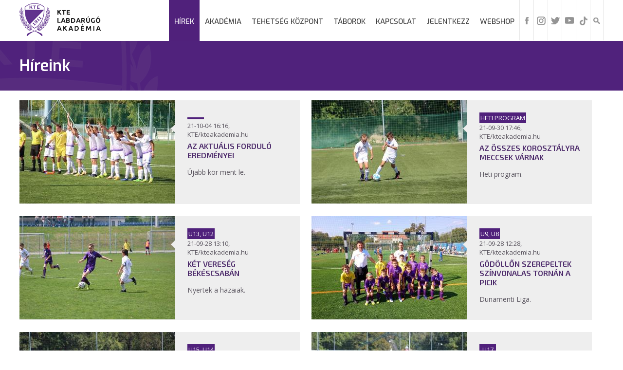

--- FILE ---
content_type: text/html; charset=utf-8
request_url: https://kteakademia.hu/hirek/hireink?p=100
body_size: 7006
content:
<!DOCTYPE html>
<html lang="hu"> 
<head>
		<title>Híreink - Kecskeméti Labdarúgó Akadémia</title>
		<meta charset="UTF-8">
		<meta name="robots" content="index, follow, all" />
		<meta name="description" content="" />
		<meta name="keywords" content=""/>
		<meta name="revisit-after" content="1 days" />
		<meta property="og:site_name" content="Híreink - Kecskeméti Labdarúgó Akadémia" />
		<meta property="og:title" content="Híreink - Kecskeméti Labdarúgó Akadémia" />
		<meta property="og:url" content="https://kteakademia.hu:443/hirek/hireink?p=100" />
		<meta property="og:image" content="" />
		<meta property="og:description" content="" />
		<meta name="apple-mobile-web-app-capable" content="yes" />
		<meta name="apple-touch-fullscreen" content="yes" />
		<meta name="viewport" content="user-scalable=yes, width=device-width, initial-scale=1.0" />
		<link rel="shortcut icon" href="/images/favicon.png?v=3" />
		<link rel="stylesheet" href="/css/main.css?v=1998" type="text/css" />
		<link rel="stylesheet" href="/css/gallery.css" type="text/css" />
		<link rel="stylesheet" href="/css/news.css" type="text/css" />
		<link rel="stylesheet" href="/css/pager.css?v=3" type="text/css" />
		<link rel="stylesheet" href="/css/lightbox.css" type="text/css" />
		<link rel="stylesheet" href="/css/responsive.css?v=5" type="text/css" />
		<link rel="stylesheet" href="/css/lightslider.css" type="text/css" />
		<script src="https://ajax.googleapis.com/ajax/libs/jquery/2.0.0/jquery.min.js"></script>
		<script src="/js/jquery.touchSwipe.min.js"></script>
		<script src="/js/lightbox.js"></script>
		<script src="/js/init.js?v=6"></script>
		<script type="text/javascript" src="https://cdn.jsdelivr.net/npm/cookie-bar/cookiebar-latest.min.js?tracking=1&thirdparty=1&hideDetailsBtn=1"></script>
		<link href='https://fonts.googleapis.com/css?family=Open+Sans' rel='stylesheet' type='text/css'>
		<link href='https://fonts.googleapis.com/css?family=Oswald' rel='stylesheet' type='text/css'>
		<link href="https://fonts.googleapis.com/css?family=Exo:300,400,400i,500,500i,600,600i" rel="stylesheet">
		<link href="https://fonts.googleapis.com/css?family=Exo+2:300,300i,400,400i,500,500i,600,600i" rel="stylesheet">
		<script src="/js/lightslider.js?v=3"></script>
		<script src="/js/doubletapgo.js"></script>
		
		<link rel="stylesheet" href="/js/slidertabs/styles/jquery.sliderTabs.min.css?v=1">
		<script src="/js/slidertabs/jquery.sliderTabs.min.js"></script>
		</head>
		
		<script>
			$( function()
			{
				$( '#topmenu li:has(ul)' ).doubleTapToGo();
			});
		</script>		
		<script>
                $(document).ready(function() {			
		    frameRightMargin = $('.container').css('margin-right');			
                    $('#lightslider').lightSlider({
                        adaptiveHeight: false,
                        item: 1,
                        auto: 1,
                        pause: 10000,
                        slideMargin: 0,
                        controls: 1,
                        pager: 1,
                        loop: false,

			onSliderLoad: function (el) {
				  $('#slider .lSSlideOuter .lSPager.lSpg').css('right', frameRightMargin);
			      }		      
                    });
                });
		
                $(document).ready(function() {			
			var slider = $("div#mySliderTabs").sliderTabs({
			  autoplay: false,
			  mousewheel: false,
			  position: "top",
			  tabSlideSpeed: 1000,
			});
                });
		
		
        </script>
	<!-- Global site tag (gtag.js) - Google Analytics -->
	
	<script async src="https://www.googletagmanager.com/gtag/js?id=UA-125020235-1"></script>	
	<script>	
	  window.dataLayer = window.dataLayer || [];	
	  function gtag(){dataLayer.push(arguments);}	
	  gtag('js', new Date());	
	  gtag('config', 'UA-125020235-1');	
	</script>
 
    </head>

    <body>
<div id="fb-root"></div>
<script>(function(d, s, id) {
  var js, fjs = d.getElementsByTagName(s)[0];
  if (d.getElementById(id)) return;
  js = d.createElement(s); js.id = id;
  js.src = 'https://connect.facebook.net/hu_HU/sdk.js#xfbml=1&version=v3.1';
  fjs.parentNode.insertBefore(js, fjs);
}(document, 'script', 'facebook-jssdk'));</script>
        <header>
            <div class="bottom">
                <div class="container">
                    
		    <div class="logo">
			<a href="/"><img src="/images/logo.png?v=14" alt="Híreink" title="Híreink" /></a>
		    </div>
		    
		    <div class="mobile-menu">
                        <a href="#" onclick="menu_show()"><img src="/images/mobile.png" id="mobile-icon" alt="" /></a>
                    </div>
		    

		    
		    <ul id="icons">
			<li><a href="https://www.facebook.com/kecskemetite " title="Facebook"><img src="/images/fb.png" alt="Facebook" title="Facebook"/></a></li>
			<li><a href="https://www.instagram.com/kecskemetite" title="Instagram"><img src="/images/instagram.png" alt="Instagram" title="Instagram"/></a></li>
			<li><a href=" https://twitter.com/KecskemetiTE" title="twitter"><img src="/images/twitter.png" alt="Twitter" title="Twitter"/></a></li>
			<li><a href="https://www.youtube.com/channel/UCMWoRDdlhnvutuN2YkyuXeg" title="YouTube"><img src="/images/youtube.png" alt="YouTube" title="YouTube"/></a></li>
			<li><a href="https://www.tiktok.com/@kecskemetite" title="TikTok"><img src="/images/tik-tok.png" style="max-width:18px" alt="TikTok" title="TikTok"/></a></li>

			<li class="search"><a href="#" onclick="search_show()"><img src="/images/search.png" id="search-icon" alt="Keresés" title="Keresés"></a>
		    </ul>
		    		        		    

                    <ul id="topmenu">
			<li class="active"><a href="#">Hírek</a><ul class="dropdown-menu"><li ><a href="/hirek/hireink" >Híreink</a></li><li ><a href="https://www.facebook.com/kecskemetite/photos" >Galériák</a></li><li ><a href="/hirek/videok" >Videók</a></li></ul></li><li ><a href="#">Akadémia</a><ul class="dropdown-menu"><li ><a href="/akademia/bemutatkozas" >Bemutatkozás</a></li><li ><a href="/akademia/szervezeti-felepites" >Szervezeti felépítés</a></li><li ><a href="/akademia/szakmai-stab" >Szakmai stáb</a></li><li ><a href="/akademia/csapatok" >Csapatok</a></li><li ><a href="#">Szakmai anyagok</a><ul class="dropdown-menu"><li ><a href="/akademia/szakmai-anyagok/etikai-kodex" >Etikai kódex</a></li><li ><a href="/akademia/szakmai-anyagok/hazi-feladatok" >Házi feladatok</a></li><li ><a href="/akademia/szakmai-anyagok/dietetika" >Dietetika</a></li><li ><a href="/akademia/szakmai-anyagok/serueles-kodex" >Sérülés kódex</a></li></ul></li><li ><a href="/akademia/kozossegi-programok" >Közösségi programok</a></li><li ><a href="/akademia/infrastruktura" >Infrastruktúra</a></li><li ><a href="/akademia/tao" >TAO</a></li><li ><a href="/akademia/adatvedelmi-tajekoztato" >Adatvédelmi tájékoztató</a></li><li ><a href="/akademia/palyazati-felhivasok" >Pályázati felhívások</a></li><li ><a href="/akademia/egyeb-dokumentumok" >Egyéb dokumentumok</a></li></ul></li><li ><a href="/tehetseg-kozpont" >Tehetség Központ</a></li><li ><a href="/taborok" >Táborok</a></li><li ><a href="/kapcsolat" >Kapcsolat</a></li><li ><a href="/jelentkezz" >Jelentkezz</a></li><li ><a href="https://zeusbudapest.hu/kategoriak/fan-shop/kte " >Webshop</a></li>			
			
				<div class="search-box" id="sbox" >
					<form method="get" action="/search">
					<input type="text" name="search" placeholder="Keresés...">
					</form>
				</div>
			</li>
                    </ul>
                </div>
            </div>
        </header>
		<div class="inside-section">
	 <div class="container">
		<h1>Híreink</h1>
	 </div>
</div>

<section class="white-bg">
	 <div class="container">
				<div class="page box-content box-content-in">		
				      <div class="box">
          <div class="box-intro right">
              <a href="/hirek/hireink/az-aktualis-fordulo-eredmenyei" title="Az aktuális forduló eredményei %" alt="Az aktuális forduló eredményei ">
                  <div class="date"><div class="sticker"></div><br>21-10-04 16:16, KTE/kteakademia.hu</div>
                  <div class="title">Az aktuális forduló eredményei </div>
                  <div class="description">&Uacute;jabb k&ouml;r ment le.&nbsp;</div>
              </a>
          </div>
          <div class="box-image left">
              <a href="/hirek/hireink/az-aktualis-fordulo-eredmenyei" title="%name%" alt="%name%">
                  <div class="arrow"><img src="/images/arrow2.png" alt="Az aktuális forduló eredményei " title="Az aktuális forduló eredményei "></div> <img src="https://kteakademia.hu/_imgcache/gallery/articles/42694/42694-1017~320~212.jpg" /> </a>
              </a>
          </div>
      </div>      <div class="box">
          <div class="box-intro right">
              <a href="/hirek/hireink/az-osszes-korosztalyra-meccsek-varnak" title="Az összes korosztályra meccsek várnak %" alt="Az összes korosztályra meccsek várnak ">
                  <div class="date"><div class="sticker">Heti program</div><br>21-09-30 17:46, KTE/kteakademia.hu</div>
                  <div class="title">Az összes korosztályra meccsek várnak </div>
                  <div class="description">Heti program.</div>
              </a>
          </div>
          <div class="box-image left">
              <a href="/hirek/hireink/az-osszes-korosztalyra-meccsek-varnak" title="%name%" alt="%name%">
                  <div class="arrow"><img src="/images/arrow2.png" alt="Az összes korosztályra meccsek várnak " title="Az összes korosztályra meccsek várnak "></div> <img src="https://kteakademia.hu/_imgcache/gallery/articles/42693/42693-8939~320~212.jpg" /> </a>
              </a>
          </div>
      </div>      <div class="box">
          <div class="box-intro right">
              <a href="/hirek/hireink/ket-vereseg-bekescsaban" title="Két vereség Békéscsabán %" alt="Két vereség Békéscsabán ">
                  <div class="date"><div class="sticker">U13, U12</div><br>21-09-28 13:10, KTE/kteakademia.hu</div>
                  <div class="title">Két vereség Békéscsabán </div>
                  <div class="description">Nyertek a hazaiak.</div>
              </a>
          </div>
          <div class="box-image left">
              <a href="/hirek/hireink/ket-vereseg-bekescsaban" title="%name%" alt="%name%">
                  <div class="arrow"><img src="/images/arrow2.png" alt="Két vereség Békéscsabán " title="Két vereség Békéscsabán "></div> <img src="https://kteakademia.hu/_imgcache/gallery/articles/42692/42692-7474~320~212.jpg" /> </a>
              </a>
          </div>
      </div>      <div class="box">
          <div class="box-intro right">
              <a href="/hirek/hireink/godollon-szerepeltek-szinvonalas-tornan-a-picik" title="Gödöllőn szerepeltek színvonalas tornán a picik %" alt="Gödöllőn szerepeltek színvonalas tornán a picik ">
                  <div class="date"><div class="sticker">U9, U8</div><br>21-09-28 12:28, KTE/kteakademia.hu</div>
                  <div class="title">Gödöllőn szerepeltek színvonalas tornán a picik </div>
                  <div class="description">Dunamenti Liga.</div>
              </a>
          </div>
          <div class="box-image left">
              <a href="/hirek/hireink/godollon-szerepeltek-szinvonalas-tornan-a-picik" title="%name%" alt="%name%">
                  <div class="arrow"><img src="/images/arrow2.png" alt="Gödöllőn szerepeltek színvonalas tornán a picik " title="Gödöllőn szerepeltek színvonalas tornán a picik "></div> <img src="https://kteakademia.hu/_imgcache/gallery/articles/42691/42691-2652~320~212.jpg" /> </a>
              </a>
          </div>
      </div>      <div class="box">
          <div class="box-intro right">
              <a href="/hirek/hireink/a-haladas-es-a-bekescsaba-volt-az-ellenfel" title="A Haladás és a Békéscsaba volt az ellenfél%" alt="A Haladás és a Békéscsaba volt az ellenfél">
                  <div class="date"><div class="sticker">U15, U14</div><br>21-09-27 13:29, KTE/kteakademia.hu</div>
                  <div class="title">A Haladás és a Békéscsaba volt az ellenfél</div>
                  <div class="description">Egy siker, egy veres&eacute;g.&nbsp;</div>
              </a>
          </div>
          <div class="box-image left">
              <a href="/hirek/hireink/a-haladas-es-a-bekescsaba-volt-az-ellenfel" title="%name%" alt="%name%">
                  <div class="arrow"><img src="/images/arrow2.png" alt="A Haladás és a Békéscsaba volt az ellenfél" title="A Haladás és a Békéscsaba volt az ellenfél"></div> <img src="https://kteakademia.hu/_imgcache/gallery/articles/42690/42690-7356~320~212.jpg" /> </a>
              </a>
          </div>
      </div>      <div class="box">
          <div class="box-intro right">
              <a href="/hirek/hireink/elvitte-a-pontokat-a-kaposvar" title="Elvitte a pontokat a Kaposvár%" alt="Elvitte a pontokat a Kaposvár">
                  <div class="date"><div class="sticker">U17</div><br>21-09-27 13:21, KTE/kteakademia.hu</div>
                  <div class="title">Elvitte a pontokat a Kaposvár</div>
                  <div class="description">Kikapott az U17.&nbsp;</div>
              </a>
          </div>
          <div class="box-image left">
              <a href="/hirek/hireink/elvitte-a-pontokat-a-kaposvar" title="%name%" alt="%name%">
                  <div class="arrow"><img src="/images/arrow2.png" alt="Elvitte a pontokat a Kaposvár" title="Elvitte a pontokat a Kaposvár"></div> <img src="https://kteakademia.hu/_imgcache/gallery/articles/42689/42689-1291~320~212.jpg" /> </a>
              </a>
          </div>
      </div>      <div class="box">
          <div class="box-intro right">
              <a href="/hirek/hireink/pecsen-nyert-az-u19-bekescsaban-az-u14" title="Pécsen nyert az U19, Békéscsabán az U14%" alt="Pécsen nyert az U19, Békéscsabán az U14">
                  <div class="date"><div class="sticker">Eredmények</div><br>21-09-26 11:48, KTE/kteakademia.hu</div>
                  <div class="title">Pécsen nyert az U19, Békéscsabán az U14</div>
                  <div class="description">Bajnokik.&nbsp;</div>
              </a>
          </div>
          <div class="box-image left">
              <a href="/hirek/hireink/pecsen-nyert-az-u19-bekescsaban-az-u14" title="%name%" alt="%name%">
                  <div class="arrow"><img src="/images/arrow2.png" alt="Pécsen nyert az U19, Békéscsabán az U14" title="Pécsen nyert az U19, Békéscsabán az U14"></div> <img src="https://kteakademia.hu/_imgcache/gallery/articles/42688/42688-8152~320~212.jpg" /> </a>
              </a>
          </div>
      </div>      <div class="box">
          <div class="box-intro right">
              <a href="/hirek/hireink/a-hajraban-vesztett-el-ket-pontot-az-u16" title="A hajrában vesztett el két pontot az U16 %" alt="A hajrában vesztett el két pontot az U16 ">
                  <div class="date"><div class="sticker">U16</div><br>21-09-26 11:42, KTE/kteakademia.hu</div>
                  <div class="title">A hajrában vesztett el két pontot az U16 </div>
                  <div class="description">Sok&aacute;ig emberh&aacute;tr&aacute;nyban voltak.</div>
              </a>
          </div>
          <div class="box-image left">
              <a href="/hirek/hireink/a-hajraban-vesztett-el-ket-pontot-az-u16" title="%name%" alt="%name%">
                  <div class="arrow"><img src="/images/arrow2.png" alt="A hajrában vesztett el két pontot az U16 " title="A hajrában vesztett el két pontot az U16 "></div> <img src="https://kteakademia.hu/_imgcache/gallery/articles/42687/42687-7544~320~212.jpg" /> </a>
              </a>
          </div>
      </div>      <div class="box">
          <div class="box-intro right">
              <a href="/hirek/hireink/pecsen-is-nyert-az-u19" title="Pécsen is nyert az U19%" alt="Pécsen is nyert az U19">
                  <div class="date"><div class="sticker">U19</div><br>21-09-25 08:32, Nyitray András (fotó: Kurdi József/PMFC)</div>
                  <div class="title">Pécsen is nyert az U19</div>
                  <div class="description">&Eacute;rt&eacute;kes siker.&nbsp;</div>
              </a>
          </div>
          <div class="box-image left">
              <a href="/hirek/hireink/pecsen-is-nyert-az-u19" title="%name%" alt="%name%">
                  <div class="arrow"><img src="/images/arrow2.png" alt="Pécsen is nyert az U19" title="Pécsen is nyert az U19"></div> <img src="https://kteakademia.hu/_imgcache/gallery/articles/42686/42686-8894~320~212.jpg" /> </a>
              </a>
          </div>
      </div>      <div class="box">
          <div class="box-intro right">
              <a href="/hirek/hireink/elindul-a-dunamenti-liga-is" title="Elindul a Dunamenti Liga is %" alt="Elindul a Dunamenti Liga is ">
                  <div class="date"><div class="sticker">Heti program</div><br>21-09-23 10:29, KTE/kteakademia.hu</div>
                  <div class="title">Elindul a Dunamenti Liga is </div>
                  <div class="description">Heti program.</div>
              </a>
          </div>
          <div class="box-image left">
              <a href="/hirek/hireink/elindul-a-dunamenti-liga-is" title="%name%" alt="%name%">
                  <div class="arrow"><img src="/images/arrow2.png" alt="Elindul a Dunamenti Liga is " title="Elindul a Dunamenti Liga is "></div> <img src="https://kteakademia.hu/_imgcache/gallery/articles/42685/42685-4608~320~212.jpg" /> </a>
              </a>
          </div>
      </div>
				<ul class="pager"><li class="home"><a href="?p=1">&lt;&lt;</a></li><li class="back"><a href="?p=99">&lt;</a></li><li><a href="?p=1" title="1/220" alt="1/220">1</a></li><li><a href="?p=2" title="2/220" alt="2/220">2</a></li><li><a href="?p=3" title="3/220" alt="3/220">3</a></li><li><a href="?p=4" title="4/220" alt="4/220">4</a></li><li><a href="?p=5" title="5/220" alt="5/220">5</a></li><li><a href="?p=6" title="6/220" alt="6/220">6</a></li><li><a href="?p=7" title="7/220" alt="7/220">7</a></li><li><a href="?p=8" title="8/220" alt="8/220">8</a></li><li><a href="?p=9" title="9/220" alt="9/220">9</a></li><li><a href="?p=10" title="10/220" alt="10/220">10</a></li><li><a href="?p=11" title="11/220" alt="11/220">11</a></li><li><a href="?p=12" title="12/220" alt="12/220">12</a></li><li><a href="?p=13" title="13/220" alt="13/220">13</a></li><li><a href="?p=14" title="14/220" alt="14/220">14</a></li><li><a href="?p=15" title="15/220" alt="15/220">15</a></li><li><a href="?p=16" title="16/220" alt="16/220">16</a></li><li><a href="?p=17" title="17/220" alt="17/220">17</a></li><li><a href="?p=18" title="18/220" alt="18/220">18</a></li><li><a href="?p=19" title="19/220" alt="19/220">19</a></li><li><a href="?p=20" title="20/220" alt="20/220">20</a></li><li><a href="?p=21" title="21/220" alt="21/220">21</a></li><li><a href="?p=22" title="22/220" alt="22/220">22</a></li><li><a href="?p=23" title="23/220" alt="23/220">23</a></li><li><a href="?p=24" title="24/220" alt="24/220">24</a></li><li><a href="?p=25" title="25/220" alt="25/220">25</a></li><li><a href="?p=26" title="26/220" alt="26/220">26</a></li><li><a href="?p=27" title="27/220" alt="27/220">27</a></li><li><a href="?p=28" title="28/220" alt="28/220">28</a></li><li><a href="?p=29" title="29/220" alt="29/220">29</a></li><li><a href="?p=30" title="30/220" alt="30/220">30</a></li><li><a href="?p=31" title="31/220" alt="31/220">31</a></li><li><a href="?p=32" title="32/220" alt="32/220">32</a></li><li><a href="?p=33" title="33/220" alt="33/220">33</a></li><li><a href="?p=34" title="34/220" alt="34/220">34</a></li><li><a href="?p=35" title="35/220" alt="35/220">35</a></li><li><a href="?p=36" title="36/220" alt="36/220">36</a></li><li><a href="?p=37" title="37/220" alt="37/220">37</a></li><li><a href="?p=38" title="38/220" alt="38/220">38</a></li><li><a href="?p=39" title="39/220" alt="39/220">39</a></li><li><a href="?p=40" title="40/220" alt="40/220">40</a></li><li><a href="?p=41" title="41/220" alt="41/220">41</a></li><li><a href="?p=42" title="42/220" alt="42/220">42</a></li><li><a href="?p=43" title="43/220" alt="43/220">43</a></li><li><a href="?p=44" title="44/220" alt="44/220">44</a></li><li><a href="?p=45" title="45/220" alt="45/220">45</a></li><li><a href="?p=46" title="46/220" alt="46/220">46</a></li><li><a href="?p=47" title="47/220" alt="47/220">47</a></li><li><a href="?p=48" title="48/220" alt="48/220">48</a></li><li><a href="?p=49" title="49/220" alt="49/220">49</a></li><li><a href="?p=50" title="50/220" alt="50/220">50</a></li><li><a href="?p=51" title="51/220" alt="51/220">51</a></li><li><a href="?p=52" title="52/220" alt="52/220">52</a></li><li><a href="?p=53" title="53/220" alt="53/220">53</a></li><li><a href="?p=54" title="54/220" alt="54/220">54</a></li><li><a href="?p=55" title="55/220" alt="55/220">55</a></li><li><a href="?p=56" title="56/220" alt="56/220">56</a></li><li><a href="?p=57" title="57/220" alt="57/220">57</a></li><li><a href="?p=58" title="58/220" alt="58/220">58</a></li><li><a href="?p=59" title="59/220" alt="59/220">59</a></li><li><a href="?p=60" title="60/220" alt="60/220">60</a></li><li><a href="?p=61" title="61/220" alt="61/220">61</a></li><li><a href="?p=62" title="62/220" alt="62/220">62</a></li><li><a href="?p=63" title="63/220" alt="63/220">63</a></li><li><a href="?p=64" title="64/220" alt="64/220">64</a></li><li><a href="?p=65" title="65/220" alt="65/220">65</a></li><li><a href="?p=66" title="66/220" alt="66/220">66</a></li><li><a href="?p=67" title="67/220" alt="67/220">67</a></li><li><a href="?p=68" title="68/220" alt="68/220">68</a></li><li><a href="?p=69" title="69/220" alt="69/220">69</a></li><li><a href="?p=70" title="70/220" alt="70/220">70</a></li><li><a href="?p=71" title="71/220" alt="71/220">71</a></li><li><a href="?p=72" title="72/220" alt="72/220">72</a></li><li><a href="?p=73" title="73/220" alt="73/220">73</a></li><li><a href="?p=74" title="74/220" alt="74/220">74</a></li><li><a href="?p=75" title="75/220" alt="75/220">75</a></li><li><a href="?p=76" title="76/220" alt="76/220">76</a></li><li><a href="?p=77" title="77/220" alt="77/220">77</a></li><li><a href="?p=78" title="78/220" alt="78/220">78</a></li><li><a href="?p=79" title="79/220" alt="79/220">79</a></li><li><a href="?p=80" title="80/220" alt="80/220">80</a></li><li><a href="?p=81" title="81/220" alt="81/220">81</a></li><li><a href="?p=82" title="82/220" alt="82/220">82</a></li><li><a href="?p=83" title="83/220" alt="83/220">83</a></li><li><a href="?p=84" title="84/220" alt="84/220">84</a></li><li><a href="?p=85" title="85/220" alt="85/220">85</a></li><li><a href="?p=86" title="86/220" alt="86/220">86</a></li><li><a href="?p=87" title="87/220" alt="87/220">87</a></li><li><a href="?p=88" title="88/220" alt="88/220">88</a></li><li><a href="?p=89" title="89/220" alt="89/220">89</a></li><li><a href="?p=90" title="90/220" alt="90/220">90</a></li><li><a href="?p=91" title="91/220" alt="91/220">91</a></li><li><a href="?p=92" title="92/220" alt="92/220">92</a></li><li><a href="?p=93" title="93/220" alt="93/220">93</a></li><li><a href="?p=94" title="94/220" alt="94/220">94</a></li><li><a href="?p=95" title="95/220" alt="95/220">95</a></li><li><a href="?p=96" title="96/220" alt="96/220">96</a></li><li><a href="?p=97" title="97/220" alt="97/220">97</a></li><li><a href="?p=98" title="98/220" alt="98/220">98</a></li><li><a href="?p=99" title="99/220" alt="99/220">99</a></li><li class="active"> 100 </li><li><a href="?p=101" title="101/220" alt="101/220">101</a></li><li><a href="?p=102" title="102/220" alt="102/220">102</a></li><li><a href="?p=103" title="103/220" alt="103/220">103</a></li><li><a href="?p=104" title="104/220" alt="104/220">104</a></li><li><a href="?p=105" title="105/220" alt="105/220">105</a></li><li><a href="?p=106" title="106/220" alt="106/220">106</a></li><li><a href="?p=107" title="107/220" alt="107/220">107</a></li><li><a href="?p=108" title="108/220" alt="108/220">108</a></li><li><a href="?p=109" title="109/220" alt="109/220">109</a></li><li><a href="?p=110" title="110/220" alt="110/220">110</a></li><li><a href="?p=111" title="111/220" alt="111/220">111</a></li><li><a href="?p=112" title="112/220" alt="112/220">112</a></li><li><a href="?p=113" title="113/220" alt="113/220">113</a></li><li><a href="?p=114" title="114/220" alt="114/220">114</a></li><li><a href="?p=115" title="115/220" alt="115/220">115</a></li><li><a href="?p=116" title="116/220" alt="116/220">116</a></li><li><a href="?p=117" title="117/220" alt="117/220">117</a></li><li><a href="?p=118" title="118/220" alt="118/220">118</a></li><li><a href="?p=119" title="119/220" alt="119/220">119</a></li><li><a href="?p=120" title="120/220" alt="120/220">120</a></li><li><a href="?p=121" title="121/220" alt="121/220">121</a></li><li><a href="?p=122" title="122/220" alt="122/220">122</a></li><li><a href="?p=123" title="123/220" alt="123/220">123</a></li><li><a href="?p=124" title="124/220" alt="124/220">124</a></li><li><a href="?p=125" title="125/220" alt="125/220">125</a></li><li><a href="?p=126" title="126/220" alt="126/220">126</a></li><li><a href="?p=127" title="127/220" alt="127/220">127</a></li><li><a href="?p=128" title="128/220" alt="128/220">128</a></li><li><a href="?p=129" title="129/220" alt="129/220">129</a></li><li><a href="?p=130" title="130/220" alt="130/220">130</a></li><li><a href="?p=131" title="131/220" alt="131/220">131</a></li><li><a href="?p=132" title="132/220" alt="132/220">132</a></li><li><a href="?p=133" title="133/220" alt="133/220">133</a></li><li><a href="?p=134" title="134/220" alt="134/220">134</a></li><li><a href="?p=135" title="135/220" alt="135/220">135</a></li><li><a href="?p=136" title="136/220" alt="136/220">136</a></li><li><a href="?p=137" title="137/220" alt="137/220">137</a></li><li><a href="?p=138" title="138/220" alt="138/220">138</a></li><li><a href="?p=139" title="139/220" alt="139/220">139</a></li><li><a href="?p=140" title="140/220" alt="140/220">140</a></li><li><a href="?p=141" title="141/220" alt="141/220">141</a></li><li><a href="?p=142" title="142/220" alt="142/220">142</a></li><li><a href="?p=143" title="143/220" alt="143/220">143</a></li><li><a href="?p=144" title="144/220" alt="144/220">144</a></li><li><a href="?p=145" title="145/220" alt="145/220">145</a></li><li><a href="?p=146" title="146/220" alt="146/220">146</a></li><li><a href="?p=147" title="147/220" alt="147/220">147</a></li><li><a href="?p=148" title="148/220" alt="148/220">148</a></li><li><a href="?p=149" title="149/220" alt="149/220">149</a></li><li><a href="?p=150" title="150/220" alt="150/220">150</a></li><li><a href="?p=151" title="151/220" alt="151/220">151</a></li><li><a href="?p=152" title="152/220" alt="152/220">152</a></li><li><a href="?p=153" title="153/220" alt="153/220">153</a></li><li><a href="?p=154" title="154/220" alt="154/220">154</a></li><li><a href="?p=155" title="155/220" alt="155/220">155</a></li><li><a href="?p=156" title="156/220" alt="156/220">156</a></li><li><a href="?p=157" title="157/220" alt="157/220">157</a></li><li><a href="?p=158" title="158/220" alt="158/220">158</a></li><li><a href="?p=159" title="159/220" alt="159/220">159</a></li><li><a href="?p=160" title="160/220" alt="160/220">160</a></li><li><a href="?p=161" title="161/220" alt="161/220">161</a></li><li><a href="?p=162" title="162/220" alt="162/220">162</a></li><li><a href="?p=163" title="163/220" alt="163/220">163</a></li><li><a href="?p=164" title="164/220" alt="164/220">164</a></li><li><a href="?p=165" title="165/220" alt="165/220">165</a></li><li><a href="?p=166" title="166/220" alt="166/220">166</a></li><li><a href="?p=167" title="167/220" alt="167/220">167</a></li><li><a href="?p=168" title="168/220" alt="168/220">168</a></li><li><a href="?p=169" title="169/220" alt="169/220">169</a></li><li><a href="?p=170" title="170/220" alt="170/220">170</a></li><li><a href="?p=171" title="171/220" alt="171/220">171</a></li><li><a href="?p=172" title="172/220" alt="172/220">172</a></li><li><a href="?p=173" title="173/220" alt="173/220">173</a></li><li><a href="?p=174" title="174/220" alt="174/220">174</a></li><li><a href="?p=175" title="175/220" alt="175/220">175</a></li><li><a href="?p=176" title="176/220" alt="176/220">176</a></li><li><a href="?p=177" title="177/220" alt="177/220">177</a></li><li><a href="?p=178" title="178/220" alt="178/220">178</a></li><li><a href="?p=179" title="179/220" alt="179/220">179</a></li><li><a href="?p=180" title="180/220" alt="180/220">180</a></li><li><a href="?p=181" title="181/220" alt="181/220">181</a></li><li><a href="?p=182" title="182/220" alt="182/220">182</a></li><li><a href="?p=183" title="183/220" alt="183/220">183</a></li><li><a href="?p=184" title="184/220" alt="184/220">184</a></li><li><a href="?p=185" title="185/220" alt="185/220">185</a></li><li><a href="?p=186" title="186/220" alt="186/220">186</a></li><li><a href="?p=187" title="187/220" alt="187/220">187</a></li><li><a href="?p=188" title="188/220" alt="188/220">188</a></li><li><a href="?p=189" title="189/220" alt="189/220">189</a></li><li><a href="?p=190" title="190/220" alt="190/220">190</a></li><li><a href="?p=191" title="191/220" alt="191/220">191</a></li><li><a href="?p=192" title="192/220" alt="192/220">192</a></li><li><a href="?p=193" title="193/220" alt="193/220">193</a></li><li><a href="?p=194" title="194/220" alt="194/220">194</a></li><li><a href="?p=195" title="195/220" alt="195/220">195</a></li><li><a href="?p=196" title="196/220" alt="196/220">196</a></li><li><a href="?p=197" title="197/220" alt="197/220">197</a></li><li><a href="?p=198" title="198/220" alt="198/220">198</a></li><li><a href="?p=199" title="199/220" alt="199/220">199</a></li><li><a href="?p=200" title="200/220" alt="200/220">200</a></li><li><a href="?p=201" title="201/220" alt="201/220">201</a></li><li><a href="?p=202" title="202/220" alt="202/220">202</a></li><li><a href="?p=203" title="203/220" alt="203/220">203</a></li><li><a href="?p=204" title="204/220" alt="204/220">204</a></li><li><a href="?p=205" title="205/220" alt="205/220">205</a></li><li><a href="?p=206" title="206/220" alt="206/220">206</a></li><li><a href="?p=207" title="207/220" alt="207/220">207</a></li><li><a href="?p=208" title="208/220" alt="208/220">208</a></li><li><a href="?p=209" title="209/220" alt="209/220">209</a></li><li><a href="?p=210" title="210/220" alt="210/220">210</a></li><li><a href="?p=211" title="211/220" alt="211/220">211</a></li><li><a href="?p=212" title="212/220" alt="212/220">212</a></li><li><a href="?p=213" title="213/220" alt="213/220">213</a></li><li><a href="?p=214" title="214/220" alt="214/220">214</a></li><li><a href="?p=215" title="215/220" alt="215/220">215</a></li><li><a href="?p=216" title="216/220" alt="216/220">216</a></li><li><a href="?p=217" title="217/220" alt="217/220">217</a></li><li><a href="?p=218" title="218/220" alt="218/220">218</a></li><li><a href="?p=219" title="219/220" alt="219/220">219</a></li><li><a href="?p=220" title="220/220" alt="220/220">220</a></li><li class="next"><a href="?p=101">&gt;</a></li><li class="end"><a href="?p=220">&gt;&gt;</a></li></ul>
				</div>
	 </div>
</section>
        
	<div id="partners-block">
		<div class="container">
			<ul class="partners-slider" id="partners">
				    <li><a href="http://kecskemetitv.hu/" title="KTV" target="_blank"><img src="/gallery/menu/1386-6633.png" alt="" title="KTV"></a></li><li><a href="http://keol.hu/" title="KEOL" target="_blank"><img src="/gallery/menu/1409-8362.png" alt="" title="KEOL"></a></li><li><a href="hep" title="HÉP" target="_blank"><img src="/gallery/menu/1406-5476.png" alt="" title="HÉP"></a></li><li><a href="http://gongradio.hu" title="Gong" target="_blank"><img src="/gallery/menu/1384-2420.png" alt="" title="Gong"></a></li><li><a href="http://hiros.hu" title="hiros.hu" target="_blank"><img src="/gallery/menu/1407-2548.png" alt="" title="hiros.hu"></a></li><li><a href="http://polizo.hu" title="Polizo" target="_blank"><img src="/gallery/menu/1382-9789.png" alt="" title="Polizo"></a></li><li><a href="http://baon.hu" title="Baon.hu" target="_blank"><img src="/gallery/menu/1408-4165.png" alt="" title="Baon.hu"></a></li><li><a href="kecskemet-varos" title="Kecskemét város" target="_blank"><img src="/gallery/menu/1385-5501.png" alt="" title="Kecskemét város"></a></li>	
			</ul>
		</div>
	</div>		
        <footer class="footer-bg">
		
		<div class="left-side">		
		    <div class="menu-block">
			<div class="btitle">HÍREK</div>
			<ul>
			    <li ><a href="/hirek/hireink" >Híreink</a></li><li ><a href="https://www.facebook.com/kecskemetite/photos" >Galériák</a></li><li ><a href="/hirek/videok" >Videók</a></li>			</ul>
		    </div>

		    <div class="menu-block">
			<div class="btitle">AKADÉMIA</div>
			<ul>
			    <li ><a href="/akademia/bemutatkozas" >Bemutatkozás</a></li><li ><a href="/akademia/szervezeti-felepites" >Szervezeti felépítés</a></li><li ><a href="/akademia/szakmai-stab" >Szakmai stáb</a></li><li ><a href="/akademia/csapatok" >Csapatok</a></li><li ><a href="/akademia/szakmai-anyagok" >Szakmai anyagok</a><ul class="dropdown-menu"></ul></li><li ><a href="/akademia/kozossegi-programok" >Közösségi programok</a></li><li ><a href="/akademia/infrastruktura" >Infrastruktúra</a></li><li ><a href="/akademia/tao" >TAO</a></li><li ><a href="/akademia/adatvedelmi-tajekoztato" >Adatvédelmi tájékoztató</a></li><li ><a href="/akademia/palyazati-felhivasok" >Pályázati felhívások</a></li><li ><a href="/akademia/egyeb-dokumentumok" >Egyéb dokumentumok</a></li>			</ul>
		    </div>
		    <div class="menu-block">
			<div class="btitle">SZURKOLÓI ZÓNA</div>
			<ul>
			    			</ul>
		    </div>
		</div>
		
		<div class="right-side">		

			<div class="social-full">				
				<a href="https://www.facebook.com/kecskemetite "><img src="/images/fb-full.png?v=3" alt="facebook" title="facebook"/></a>
				<a href=" https://twitter.com/KecskemetiTE"><img src="/images/twitter-full.png?v=5" alt="twitter" title="twitter"/></a>
				<a href="https://www.youtube.com/channel/UCMWoRDdlhnvutuN2YkyuXeg"><img src="/images/yt-full.png?v=3" alt="youtube" title="youtube"/></a>
				<a href="https://www.instagram.com/kecskemetite"><img src="/images/insta-full.png?v=4" alt="instagram" title="instagram"/></a>
			</div>

		</div>
             
	     <div class="footer-bottom">
		<div class="container">
			<div class="left">
			© 2018 KTE. - all rights reserved.
			</div>
			
			<div class="right">
			Arculattervezés és honlapkészítés: <a href="http://faszamar.hu" title="faszamar.hu"><img src="/images/faszamar.png" alt="Arculattervezés és honlapkészítés" title="Arculattervezés és honlapkészítés:"></a>
			</div>
			<div class="clearfix"></div>
		</div>
	     </div>
	     
        </footer>
      
      
      

    </body>
</html>